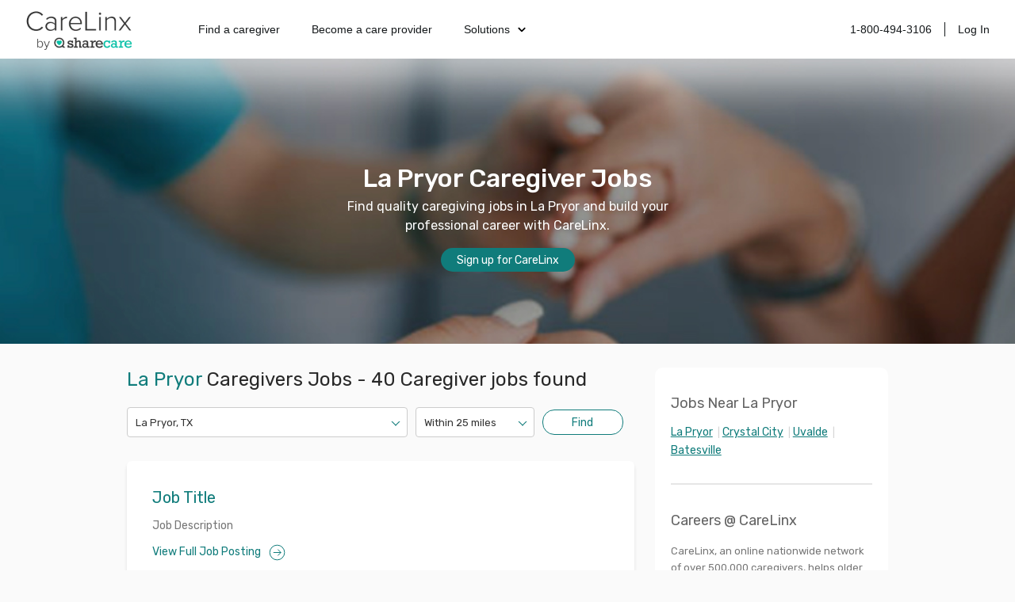

--- FILE ---
content_type: text/html; charset=utf-8
request_url: https://www.carelinx.com/caregiver-jobs/tx/la-pryor
body_size: 10201
content:
<!DOCTYPE html><html><head><meta charSet="utf-8"/><meta name="viewport" content="width=device-width"/><link rel="apple-touch-icon" sizes="57x57" href="/static/assets/favicon/apple-touch-icon-57x57.png?v=xQQOdRkpRN"/><link rel="apple-touch-icon" sizes="60x60" href="/static/assets/favicon/apple-touch-icon-60x60.png?v=xQQOdRkpRN"/><link rel="apple-touch-icon" sizes="72x72" href="/static/assets/favicon/apple-touch-icon-72x72.png?v=xQQOdRkpRN"/><link rel="apple-touch-icon" sizes="76x76" href="/static/assets/favicon/apple-touch-icon-76x76.png?v=xQQOdRkpRN"/><link rel="apple-touch-icon" sizes="114x114" href="/static/assets/favicon/apple-touch-icon-114x114.png?v=xQQOdRkpRN"/><link rel="apple-touch-icon" sizes="120x120" href="/static/assets/favicon/apple-touch-icon-120x120.png?v=xQQOdRkpRN"/><link rel="apple-touch-icon" sizes="144x144" href="/static/assets/favicon/apple-touch-icon-144x144.png?v=xQQOdRkpRN"/><link rel="apple-touch-icon" sizes="152x152" href="/static/assets/favicon/apple-touch-icon-152x152.png?v=xQQOdRkpRN"/><link rel="apple-touch-icon" sizes="180x180" href="/static/assets/favicon/apple-touch-icon-180x180.png?v=xQQOdRkpRN"/><link rel="icon" type="image/png" href="/static/assets/favicon/favicon-32x32.png?v=xQQOdRkpRN" sizes="32x32"/><link rel="icon" type="image/png" href="/static/assets/favicon/android-chrome-192x192.png?v=xQQOdRkpRN" sizes="192x192"/><link rel="icon" type="image/png" href="/static/assets/favicon/favicon-96x96.png?v=xQQOdRkpRN" sizes="96x96"/><link rel="icon" type="image/png" href="/static/assets/favicon/favicon-16x16.png?v=xQQOdRkpRN" sizes="16x16"/><link rel="manifest" href="/static/assets/favicon/manifest.json?v=xQQOdRkpRN"/><link rel="shortcut icon" href="/static/assets/favicon/favicon.ico?v=xQQOdRkpRN"/><link rel="canonical" href="https://www.carelinx.com/caregiver-jobs/tx/la-pryor"/><noscript aria-hidden="true"><img src="//bat.bing.com/action/0?ti=4004531&amp;Ver=2" alt="bing" role="presentation" height="0" width="0" style="display:none;visibility:hidden"/></noscript><noscript aria-hidden="true"> <img height="1" width="1" alt="facebook" style="display:none" src="https://www.facebook.com/tr?id=428161344004507&amp;ev=PixelInitialized"/> </noscript><noscript aria-hidden="true"> <div style="display:inline"><img height="1" width="1" style="border-style:none" alt="google" src="//googleads.g.doubleclick.net/pagead/viewthroughconversion/1020898718/?value=0&amp;guid=ON&amp;script=0"/></div> </noscript><script src="https://maps.googleapis.com/maps/api/js?key=AIzaSyDQ9RmjLy4kzTUtNCu0aU3iGvuyhet99Y4&amp;libraries=places&amp;language=en"></script><script type="text/javascript" src="https://static.carelinx.com/prod-v1-3-bundle-cg-onboarding.js"></script><link rel="stylesheet" type="text/css" href="https://static.carelinx.com/prod-v1-3-styles-cg-onboarding.css"/><script async="" src="https://static.carelinx.com/utm-param-cookies.js"></script><link rel="stylesheet" href="https://static.carelinx.com/styles.css"/><title>La Pryor Caregiver Jobs - Find Home Care Jobs $15/hr &amp; Up | CareLinx</title><meta name="Description" content="Find La Pryor Caregiver Jobs on CareLinx. Join 500,000+ caregivers who are getting better pay, flexible hours, and choice of clients. Career satisfaction!"/><meta name="ROBOTS" content="INDEX, FOLLOW"/><meta name="apple-mobile-web-app-title" content="CareLinx"/><meta name="application-name" content="CareLinx"/><meta name="msapplication-TileColor" content="#da532c"/><meta name="msapplication-TileImage" content="/static/assets/favicon/mstile-144x144.png?v=xQQOdRkpRN"/><meta name="msapplication-config" content="/static/assets/favicon/browserconfig.xml?v=xQQOdRkpRN"/><meta name="theme-color" content="#ffffff"/><meta property="og:image" content="https://www.carelinx.com/static/images/carelinx-fb-image.jpg"/><meta name="next-head-count" content="36"/><link rel="preload" href="/_next/static/css/1c3e0dddada8bfab.css" as="style"/><link rel="stylesheet" href="/_next/static/css/1c3e0dddada8bfab.css" data-n-g=""/><link rel="preload" href="/_next/static/css/33a6d08bc16d8eed.css" as="style"/><link rel="stylesheet" href="/_next/static/css/33a6d08bc16d8eed.css" data-n-p=""/><noscript data-n-css=""></noscript><script defer="" nomodule="" src="/_next/static/chunks/polyfills-42372ed130431b0a.js"></script><script src="/_next/static/chunks/webpack-5ad97c21e43f0c00.js" defer=""></script><script src="/_next/static/chunks/framework-e952fed463eb8e34.js" defer=""></script><script src="/_next/static/chunks/main-e3b97fb290cb8972.js" defer=""></script><script src="/_next/static/chunks/pages/_app-28a306fd9820206b.js" defer=""></script><script src="/_next/static/chunks/75fc9c18-09e09483269b50d9.js" defer=""></script><script src="/_next/static/chunks/678-3ea471039cd1976b.js" defer=""></script><script src="/_next/static/chunks/626-06849fffd2ed7d94.js" defer=""></script><script src="/_next/static/chunks/219-571f8db635c65354.js" defer=""></script><script src="/_next/static/chunks/pages/caregiver-jobs/%5Bstate%5D/%5Bcity%5D-3c0375679cbf4e1b.js" defer=""></script><script src="/_next/static/zIj_Y8Gjemg3ULj5M4Mvf/_buildManifest.js" defer=""></script><script src="/_next/static/zIj_Y8Gjemg3ULj5M4Mvf/_ssgManifest.js" defer=""></script><style id="__jsx-2649943947">.button.jsx-2649943947{display:-webkit-box;display:-webkit-flex;display:-ms-flexbox;display:flex;-webkit-transition:all 0.25s;transition:all 0.25s;-webkit-align-items:center;-webkit-box-align:center;-ms-flex-align:center;align-items:center;-webkit-align-items:center;-webkit-box-align:center;-ms-flex-align:center;align-items:center;white-space:nowrap;border-radius:20px;-webkit-box-pack:center;-webkit-justify-content:center;-ms-flex-pack:center;justify-content:center;}.primary.jsx-2649943947{color:#fff;border:1px solid #107c7b;background-color:#107c7b;box-shadow:0px 1px 2px 0px rgba(13,103,110,0.32), 0px 1px 3px 0px rgba(13,103,110,0.16);}.primary.jsx-2649943947:hover,.primary.jsx-2649943947:focus-visible{border:1px solid #014c51;background-color:#014c51;box-shadow:0px 4px 8px 0px rgba(13,103,110,0.08), 0px 4px 12px 0px rgba(13,103,110,0.16);}.primary.jsx-2649943947:active{border:1px solid #053749;background:#053749;box-shadow:0px 1px 2px 0px rgba(13,103,110,0.32), 0px 1px 3px 0px rgba(13,103,110,0.16);}.withIcon.jsx-2649943947{position:relative;}.withIcon.jsx-2649943947 .icon.jsx-2649943947{position:absolute;top:50%;-webkit-transform:translateY(-50%);-ms-transform:translateY(-50%);transform:translateY(-50%);display:-webkit-box;display:-webkit-flex;display:-ms-flexbox;display:flex;-webkit-box-pack:center;-webkit-justify-content:center;-ms-flex-pack:center;justify-content:center;-webkit-align-items:center;-webkit-box-align:center;-ms-flex-align:center;align-items:center;vertical-align:middle;}.withIcon.jsx-2649943947 .icon.jsx-2649943947>*.jsx-2649943947{width:100%;height:100%;}.secondary.jsx-2649943947{color:#107c7b;border:1px solid #107c7b;background:#ffffff;box-shadow:0px 1px 2px 0px rgba(13,103,110,0.32), 0px 1px 3px 0px rgba(13,103,110,0.16);}.secondary.jsx-2649943947:hover,.secondary.jsx-2649943947:focus-visible{color:#014c51;border:1px solid #014c51;background-color:#cdefe9;box-shadow:0px 4px 8px 0px rgba(13,103,110,0.08), 0px 4px 12px 0px rgba(13,103,110,0.16);}.secondary.jsx-2649943947:hover path.jsx-2649943947{stroke:#014c51;}.secondary.jsx-2649943947:active{color:#053749;border:1px solid #053749;background:#bcd7d3;box-shadow:0px 1px 2px 0px rgba(13,103,110,0.32), 0px 1px 3px 0px rgba(13,103,110,0.16);}.ghost.jsx-2649943947{color:#199288;border:0px;background-color:#fafafb;box-shadow:unset;}.ghost.jsx-2649943947:hover,.ghost.jsx-2649943947:focus-visible{background-color:#f1f2f3;box-shadow:unset;}.ghost.jsx-2649943947:active{color:#107c7b;box-shadow:unset;background-color:#e5e6e7;}.clear.jsx-2649943947{color:#199288;border:0px;background-color:transparent;box-shadow:unset;}.clear.jsx-2649943947:hover,.clear.jsx-2649943947:focus-visible{color:#107c7b;background-color:transparent;box-shadow:unset;}.clear.jsx-2649943947:active{color:#014c51;box-shadow:unset;background-color:transparent;}.danger.jsx-2649943947{background-color:#cf3459;color:#fff;border:1px solid #cf3459;}.danger.jsx-2649943947:hover,.danger.jsx-2649943947:focus-visible{background-color:#b12854;border:1px solid #b12854;}.danger.jsx-2649943947:active{background-color:#941e4f;border:1px solid #941e4f;}.disabled.jsx-2649943947,.disabled.jsx-2649943947:hover,.disabled.jsx-2649943947:focus{cursor:not-allowed;background-color:#e5e6e7;border:unset;color:#939393;box-shadow:unset;}.lg.jsx-2649943947{height:48px;font-size:18px;border-radius:24px;padding:12px 16px 12px 16px;}.lg.withIcon.jsx-2649943947{padding-top:12.5px;padding-bottom:12.5px;}.lg.withIconLeft.jsx-2649943947,.md.withIconLeft.jsx-2649943947{padding-left:48px;}.lg.withIconRight.jsx-2649943947,.md.withIconRight.jsx-2649943947{padding-right:48px;}.lg.withIconLeft.jsx-2649943947 .iconLeft.jsx-2649943947,.md.withIconLeft.jsx-2649943947 .iconLeft.jsx-2649943947,.sm.withIconLeft.jsx-2649943947 .iconLeft.jsx-2649943947{left:16px;}.lg.withIconRight.jsx-2649943947 .iconRight.jsx-2649943947,.md.withIconRight.jsx-2649943947 .iconRight.jsx-2649943947,.sm.withIconRight.jsx-2649943947 .iconRight.jsx-2649943947{right:16px;}.lg.jsx-2649943947 .icon.jsx-2649943947,.md.jsx-2649943947 .icon.jsx-2649943947{width:24px;height:24px;font-size:24px;}.md.jsx-2649943947{height:40px;font-size:16px;border-radius:20px;padding:8px 16px 8px 16px;}.md.withIcon.jsx-2649943947{padding-top:10.5px;padding-bottom:10.5px;}.sm.jsx-2649943947{height:33px;font-size:14px;border-radius:20px;padding:8px 16px 8px 16px;}.sm.withIconLeft.jsx-2649943947{padding-left:40px;}.sm.withIconRight.jsx-2649943947{padding-right:40px;}.sm.jsx-2649943947 .icon.jsx-2649943947,.xs.jsx-2649943947 .icon.jsx-2649943947{width:16px;height:16px;font-size:16px;}.xs.jsx-2649943947{height:26px;font-size:10px;border-radius:20px;padding:5px 10px 5px 10px;}.xs.withIcon.jsx-2649943947{padding-top:6.5px;padding-bottom:6.5px;}.xs.withIconLeft.jsx-2649943947{padding-left:34px;}.xs.withIconRight.jsx-2649943947{padding-right:34px;}.xs.withIconLeft.jsx-2649943947 .iconLeft.jsx-2649943947{left:10px;}.xs.withIconRight.jsx-2649943947 .iconRight.jsx-2649943947{right:10px;}.full.jsx-2649943947{width:100%;}</style></head><body><div id="__next"><div class="css_pageWrapper__JKJPf" itemscope="" itemType="http://schema.org/SearchResultsPage"><meta itemProp="mainEntity" content="http://schema.org/JobPosting"/><div class="Header_headerContainer__tHTJm"><div class="Header_mobileMenuContainer__OmyA8 "><a class="Header_mobileDropdownLink__2Q1WM" href="https://www.carelinx.com/find-a-caregiver"><div>Find a caregiver</div></a><a class="Header_mobileDropdownLink__2Q1WM" href="https://www.carelinx.com/partner-with-us"><div>Become a care professional</div></a><a class="Header_mobileDropdownLinkDropdown__GnssZ"><div>Solutions</div><div class="Header_dropdownChevron__o4EDs"><svg xmlns="http://www.w3.org/2000/svg" viewBox="0 0 24 24"><g data-name="Layer 2"><g data-name="chevron-down"><rect width="24" height="24" opacity="0"></rect><path d="M12 15.5a1 1 0 0 1-.71-.29l-4-4a1 1 0 1 1 1.42-1.42L12 13.1l3.3-3.18a1 1 0 1 1 1.38 1.44l-4 3.86a1 1 0 0 1-.68.28z"></path></g></g></svg></div></a></div><div class="Header_headerNavigation__yD9MC"><a href="https://www.carelinx.com"><img src="https://cdn.prod.website-files.com/5df96de002010366cc55ebe8/65eeffa96b0dcf9469f3a681_CareLinx%20by%20Sharecare%201%20(1).webp" loading="lazy" class="Header_logo____uDV"/></a><div class="Header_headerContentContainer__jdUOv"><div class="Header_headerContentBlock__e2U9q Header_headerLeftLinks__tBV24"><a class="Header_headerLink__okjva" href="https://www.carelinx.com/find-a-caregiver">Find a caregiver</a><a class="Header_headerLink__okjva" href="https://www.carelinx.com/partner-with-us">Become a care provider</a><div class="Header_headerDropdown__5Xg_t"><a class="Header_headerLink__okjva">Solutions<div class="Header_dropdownChevron__o4EDs"><svg xmlns="http://www.w3.org/2000/svg" viewBox="0 0 24 24"><g data-name="Layer 2"><g data-name="chevron-down"><rect width="24" height="24" opacity="0"></rect><path d="M12 15.5a1 1 0 0 1-.71-.29l-4-4a1 1 0 1 1 1.42-1.42L12 13.1l3.3-3.18a1 1 0 1 1 1.38 1.44l-4 3.86a1 1 0 0 1-.68.28z"></path></g></g></svg></div></a></div></div><div class="Header_headerContentBlock__e2U9q"><a class="Header_headerLink__okjva" href="tel:18004943106">1-800-494-3106</a><div class="Header_separator__dLpI4"></div><a class="Header_headerLink__okjva" href="/accounts/login">Log In</a></div></div><div><div class="Header_hamburgerIcon__GSMKK"><div class="Header_hamburgerIconLine__6hh0I"></div><div class="Header_hamburgerIconLineWithMargin__jSK_q"></div><div class="Header_hamburgerIconLine__6hh0I"></div></div></div></div></div><div class="Header_headerWrapper__mp2v2 " style="background-image:url(https://www.carelinx.com/assets/images/seo/hero-caregiver-location-min.jpg);height:360px"><h1 style="width:520px;max-width:86vw" itemProp="headline">La Pryor Caregiver Jobs</h1><p itemProp="alternativeHeadline">Find quality caregiving jobs in La Pryor and build your professional career with CareLinx.</p><div style="margin-bottom:25px" class="PrimaryButton_primaryButton__MhxTN">Sign up for CareLinx</div></div><div class="css_contentWrapper__gg4nX"><div class="css_cardsWrapper__T8JUz" itemProp="mainContentOfPage" itemscope="" itemType="http://schema.org/WebPageElement"><h2><span style="color:#107C7B">La Pryor</span> Caregivers Jobs - <!-- -->40<!-- --> Caregiver jobs found</h2><div class="css_searchControlsWrapper__Dh_R3"><style data-emotion="css b62m3t-container">.css-b62m3t-container{position:relative;box-sizing:border-box;}</style><div class="css-b62m3t-container"><style data-emotion="css 7pg0cj-a11yText">.css-7pg0cj-a11yText{z-index:9999;border:0;clip:rect(1px, 1px, 1px, 1px);height:1px;width:1px;position:absolute;overflow:hidden;padding:0;white-space:nowrap;}</style><span id="react-select-city-search-select-live-region" class="css-7pg0cj-a11yText"></span><span aria-live="polite" aria-atomic="false" aria-relevant="additions text" role="log" class="css-7pg0cj-a11yText"></span><style data-emotion="css 13cymwt-control">.css-13cymwt-control{-webkit-align-items:center;-webkit-box-align:center;-ms-flex-align:center;align-items:center;cursor:default;display:-webkit-box;display:-webkit-flex;display:-ms-flexbox;display:flex;-webkit-box-flex-wrap:wrap;-webkit-flex-wrap:wrap;-ms-flex-wrap:wrap;flex-wrap:wrap;-webkit-box-pack:justify;-webkit-justify-content:space-between;justify-content:space-between;min-height:38px;outline:0!important;position:relative;-webkit-transition:all 100ms;transition:all 100ms;background-color:hsl(0, 0%, 100%);border-color:hsl(0, 0%, 80%);border-radius:4px;border-style:solid;border-width:1px;box-sizing:border-box;}.css-13cymwt-control:hover{border-color:hsl(0, 0%, 70%);}</style><div class="css-13cymwt-control"><style data-emotion="css hlgwow">.css-hlgwow{-webkit-align-items:center;-webkit-box-align:center;-ms-flex-align:center;align-items:center;display:grid;-webkit-flex:1;-ms-flex:1;flex:1;-webkit-box-flex-wrap:wrap;-webkit-flex-wrap:wrap;-ms-flex-wrap:wrap;flex-wrap:wrap;-webkit-overflow-scrolling:touch;position:relative;overflow:hidden;padding:2px 8px;box-sizing:border-box;}</style><div class="css-hlgwow"><style data-emotion="css 1dimb5e-singleValue">.css-1dimb5e-singleValue{grid-area:1/1/2/3;max-width:100%;overflow:hidden;text-overflow:ellipsis;white-space:nowrap;color:hsl(0, 0%, 20%);margin-left:2px;margin-right:2px;box-sizing:border-box;}</style><div class="css-1dimb5e-singleValue">La Pryor, TX</div><style data-emotion="css 19bb58m">.css-19bb58m{visibility:visible;-webkit-flex:1 1 auto;-ms-flex:1 1 auto;flex:1 1 auto;display:inline-grid;grid-area:1/1/2/3;grid-template-columns:0 min-content;margin:2px;padding-bottom:2px;padding-top:2px;color:hsl(0, 0%, 20%);box-sizing:border-box;}.css-19bb58m:after{content:attr(data-value) " ";visibility:hidden;white-space:pre;grid-area:1/2;font:inherit;min-width:2px;border:0;margin:0;outline:0;padding:0;}</style><div class="css-19bb58m" data-value=""><input class="" style="label:input;color:inherit;background:0;opacity:1;width:100%;grid-area:1 / 2;font:inherit;min-width:2px;border:0;margin:0;outline:0;padding:0" autoCapitalize="none" autoComplete="off" autoCorrect="off" id="react-select-city-search-select-input" spellcheck="false" tabindex="0" type="text" aria-autocomplete="list" aria-expanded="false" aria-haspopup="true" role="combobox" aria-activedescendant="" value=""/></div></div><style data-emotion="css 1wy0on6">.css-1wy0on6{-webkit-align-items:center;-webkit-box-align:center;-ms-flex-align:center;align-items:center;-webkit-align-self:stretch;-ms-flex-item-align:stretch;align-self:stretch;display:-webkit-box;display:-webkit-flex;display:-ms-flexbox;display:flex;-webkit-flex-shrink:0;-ms-flex-negative:0;flex-shrink:0;box-sizing:border-box;}</style><div class="css-1wy0on6"><style data-emotion="css 1u9des2-indicatorSeparator">.css-1u9des2-indicatorSeparator{-webkit-align-self:stretch;-ms-flex-item-align:stretch;align-self:stretch;width:1px;background-color:hsl(0, 0%, 80%);margin-bottom:8px;margin-top:8px;box-sizing:border-box;}</style><span class="css-1u9des2-indicatorSeparator"></span><style data-emotion="css 1nz45ai-indicatorContainer">.css-1nz45ai-indicatorContainer{display:inline-block;-webkit-transition:color 150ms;transition:color 150ms;color:transparent;padding:3px;box-sizing:border-box;border-color:#107C7B #107C7B transparent transparent;border-style:solid;border-width:1px;height:0;width:0;position:relative;margin-right:10px;margin-top:-2px;-webkit-transform:rotate(135deg);-moz-transform:rotate(135deg);-ms-transform:rotate(135deg);transform:rotate(135deg);}.css-1nz45ai-indicatorContainer:hover{color:hsl(0, 0%, 60%);}</style><div class="css-1nz45ai-indicatorContainer" aria-hidden="true"><style data-emotion="css 8mmkcg">.css-8mmkcg{display:inline-block;fill:currentColor;line-height:1;stroke:currentColor;stroke-width:0;}</style><svg height="20" width="20" viewBox="0 0 20 20" aria-hidden="true" focusable="false" class="css-8mmkcg"><path d="M4.516 7.548c0.436-0.446 1.043-0.481 1.576 0l3.908 3.747 3.908-3.747c0.533-0.481 1.141-0.446 1.574 0 0.436 0.445 0.408 1.197 0 1.615-0.406 0.418-4.695 4.502-4.695 4.502-0.217 0.223-0.502 0.335-0.787 0.335s-0.57-0.112-0.789-0.335c0 0-4.287-4.084-4.695-4.502s-0.436-1.17 0-1.615z"></path></svg></div></div></div></div><style data-emotion="css b62m3t-container">.css-b62m3t-container{position:relative;box-sizing:border-box;}</style><div class="css-b62m3t-container"><style data-emotion="css 7pg0cj-a11yText">.css-7pg0cj-a11yText{z-index:9999;border:0;clip:rect(1px, 1px, 1px, 1px);height:1px;width:1px;position:absolute;overflow:hidden;padding:0;white-space:nowrap;}</style><span id="react-select-distance-search-select-live-region" class="css-7pg0cj-a11yText"></span><span aria-live="polite" aria-atomic="false" aria-relevant="additions text" role="log" class="css-7pg0cj-a11yText"></span><style data-emotion="css 13cymwt-control">.css-13cymwt-control{-webkit-align-items:center;-webkit-box-align:center;-ms-flex-align:center;align-items:center;cursor:default;display:-webkit-box;display:-webkit-flex;display:-ms-flexbox;display:flex;-webkit-box-flex-wrap:wrap;-webkit-flex-wrap:wrap;-ms-flex-wrap:wrap;flex-wrap:wrap;-webkit-box-pack:justify;-webkit-justify-content:space-between;justify-content:space-between;min-height:38px;outline:0!important;position:relative;-webkit-transition:all 100ms;transition:all 100ms;background-color:hsl(0, 0%, 100%);border-color:hsl(0, 0%, 80%);border-radius:4px;border-style:solid;border-width:1px;box-sizing:border-box;}.css-13cymwt-control:hover{border-color:hsl(0, 0%, 70%);}</style><div class="css-13cymwt-control"><style data-emotion="css hlgwow">.css-hlgwow{-webkit-align-items:center;-webkit-box-align:center;-ms-flex-align:center;align-items:center;display:grid;-webkit-flex:1;-ms-flex:1;flex:1;-webkit-box-flex-wrap:wrap;-webkit-flex-wrap:wrap;-ms-flex-wrap:wrap;flex-wrap:wrap;-webkit-overflow-scrolling:touch;position:relative;overflow:hidden;padding:2px 8px;box-sizing:border-box;}</style><div class="css-hlgwow"><style data-emotion="css 1dimb5e-singleValue">.css-1dimb5e-singleValue{grid-area:1/1/2/3;max-width:100%;overflow:hidden;text-overflow:ellipsis;white-space:nowrap;color:hsl(0, 0%, 20%);margin-left:2px;margin-right:2px;box-sizing:border-box;}</style><div class="css-1dimb5e-singleValue">Within 25 miles</div><style data-emotion="css 19bb58m">.css-19bb58m{visibility:visible;-webkit-flex:1 1 auto;-ms-flex:1 1 auto;flex:1 1 auto;display:inline-grid;grid-area:1/1/2/3;grid-template-columns:0 min-content;margin:2px;padding-bottom:2px;padding-top:2px;color:hsl(0, 0%, 20%);box-sizing:border-box;}.css-19bb58m:after{content:attr(data-value) " ";visibility:hidden;white-space:pre;grid-area:1/2;font:inherit;min-width:2px;border:0;margin:0;outline:0;padding:0;}</style><div class="css-19bb58m" data-value=""><input class="" style="label:input;color:inherit;background:0;opacity:1;width:100%;grid-area:1 / 2;font:inherit;min-width:2px;border:0;margin:0;outline:0;padding:0" autoCapitalize="none" autoComplete="off" autoCorrect="off" id="react-select-distance-search-select-input" spellcheck="false" tabindex="0" type="text" aria-autocomplete="list" aria-expanded="false" aria-haspopup="true" role="combobox" aria-activedescendant="" value=""/></div></div><style data-emotion="css 1wy0on6">.css-1wy0on6{-webkit-align-items:center;-webkit-box-align:center;-ms-flex-align:center;align-items:center;-webkit-align-self:stretch;-ms-flex-item-align:stretch;align-self:stretch;display:-webkit-box;display:-webkit-flex;display:-ms-flexbox;display:flex;-webkit-flex-shrink:0;-ms-flex-negative:0;flex-shrink:0;box-sizing:border-box;}</style><div class="css-1wy0on6"><style data-emotion="css 1u9des2-indicatorSeparator">.css-1u9des2-indicatorSeparator{-webkit-align-self:stretch;-ms-flex-item-align:stretch;align-self:stretch;width:1px;background-color:hsl(0, 0%, 80%);margin-bottom:8px;margin-top:8px;box-sizing:border-box;}</style><span class="css-1u9des2-indicatorSeparator"></span><style data-emotion="css 1nz45ai-indicatorContainer">.css-1nz45ai-indicatorContainer{display:inline-block;-webkit-transition:color 150ms;transition:color 150ms;color:transparent;padding:3px;box-sizing:border-box;border-color:#107C7B #107C7B transparent transparent;border-style:solid;border-width:1px;height:0;width:0;position:relative;margin-right:10px;margin-top:-2px;-webkit-transform:rotate(135deg);-moz-transform:rotate(135deg);-ms-transform:rotate(135deg);transform:rotate(135deg);}.css-1nz45ai-indicatorContainer:hover{color:hsl(0, 0%, 60%);}</style><div class="css-1nz45ai-indicatorContainer" aria-hidden="true"><style data-emotion="css 8mmkcg">.css-8mmkcg{display:inline-block;fill:currentColor;line-height:1;stroke:currentColor;stroke-width:0;}</style><svg height="20" width="20" viewBox="0 0 20 20" aria-hidden="true" focusable="false" class="css-8mmkcg"><path d="M4.516 7.548c0.436-0.446 1.043-0.481 1.576 0l3.908 3.747 3.908-3.747c0.533-0.481 1.141-0.446 1.574 0 0.436 0.445 0.408 1.197 0 1.615-0.406 0.418-4.695 4.502-4.695 4.502-0.217 0.223-0.502 0.335-0.787 0.335s-0.57-0.112-0.789-0.335c0 0-4.287-4.084-4.695-4.502s-0.436-1.17 0-1.615z"></path></svg></div></div></div></div><div style="margin-top:3px;border:1px solid #107C7B;color:#107C7B;background:white;max-width:100px;padding:0;flex:0.6" class="PrimaryButton_primaryButton__MhxTN">Find</div></div><div class="shadow JobCard_cardWrapper__mgydJ" itemscope="" itemType="http://schema.org/JobPosting"><meta itemProp="url" content="https://www.carelinx.com/caregiver-jobs/tx/la-pryor/580437"/><meta itemProp="datePosted" content="2025-11-10"/><meta itemProp="validThrough" content="2/15/2026"/><div itemProp="hiringOrganization" itemscope="" itemType="http://schema.org/Organization" style="width:0;height:0"><meta itemProp="name" content="CareLinx"/><div itemProp="address" itemscope="" itemType="http://schema.org/PostalAddress"><meta itemProp="addressLocality" content="Burlingame"/><span itemProp="addressRegion" content="CA"></span><meta itemProp="postalCode" content="94010"/><meta itemProp="streetAddress" content="1350 Old Bayshore Hwy., Suite 850"/></div></div><div><h3 itemProp="title">Job Title</h3></div><meta itemProp="employmentType" content="Part Time"/><div class="JobCard_cardDescription___cKr2" itemProp="description">Job Description</div><div class="JobCard_viewCardDetails__9_b7c"><a href="https://www.carelinx.com/caregiver-jobs/tx/la-pryor/580437"> <!-- -->View Full Job Posting<svg xmlns="http://www.w3.org/2000/svg" width="21" height="21" viewBox="0 0 21 21"><g fill="none" fill-rule="evenodd"><g stroke="#107C7B" transform="translate(1.053 1.053)"><circle cx="9.47" cy="9.475" r="9.315"></circle><path d="M10.247 5.566l3.909 3.91-3.91 3.908M4.697 9.475h9.459"></path></g><path d="M0 0h20v20H0z"></path></g></svg></a></div><div class="JobCard_cardFooter___8KA6"><div itemProp="workHours"><img width="18" height="18" src="https://www.carelinx.com/assets/icons/thin-0026-time-watch-clock.svg" alt="work hours"/>20<!-- --> hours/week</div><div itemProp="jobLocation" itemscope="" itemType="http://schema.org/Place"><img width="18" height="18" src="https://www.carelinx.com/assets/icons/marker.svg" alt="location"/><span itemProp="address" itemscope="" itemType="http://schema.org/PostalAddress"><span itemProp="addressLocality">Crystal City</span>, <span itemProp="addressRegion">TX</span><meta itemProp="postalCode" content="78839"/></span></div><div><img width="18" height="18" alt="start date" src="https://www.carelinx.com/assets/icons/thin-0023-calendar-month-day-planner-events.svg"/><span itemProp="jobStartDate">11/17/2025</span></div></div></div><div class="shadow JobCard_cardWrapper__mgydJ" itemscope="" itemType="http://schema.org/JobPosting"><meta itemProp="url" content="https://www.carelinx.com/caregiver-jobs/tx/la-pryor/550886"/><meta itemProp="datePosted" content="2025-06-04"/><meta itemProp="validThrough" content="9/2/2025"/><div itemProp="hiringOrganization" itemscope="" itemType="http://schema.org/Organization" style="width:0;height:0"><meta itemProp="name" content="CareLinx"/><div itemProp="address" itemscope="" itemType="http://schema.org/PostalAddress"><meta itemProp="addressLocality" content="Burlingame"/><span itemProp="addressRegion" content="CA"></span><meta itemProp="postalCode" content="94010"/><meta itemProp="streetAddress" content="1350 Old Bayshore Hwy., Suite 850"/></div></div><div><h3 itemProp="title">Job Title</h3></div><meta itemProp="employmentType" content="Part Time"/><div class="JobCard_cardDescription___cKr2" itemProp="description">Job Description</div><div class="JobCard_viewCardDetails__9_b7c"><a href="https://www.carelinx.com/caregiver-jobs/tx/la-pryor/550886"> <!-- -->View Full Job Posting<svg xmlns="http://www.w3.org/2000/svg" width="21" height="21" viewBox="0 0 21 21"><g fill="none" fill-rule="evenodd"><g stroke="#107C7B" transform="translate(1.053 1.053)"><circle cx="9.47" cy="9.475" r="9.315"></circle><path d="M10.247 5.566l3.909 3.91-3.91 3.908M4.697 9.475h9.459"></path></g><path d="M0 0h20v20H0z"></path></g></svg></a></div><div class="JobCard_cardFooter___8KA6"><div itemProp="workHours"><img width="18" height="18" src="https://www.carelinx.com/assets/icons/thin-0026-time-watch-clock.svg" alt="work hours"/>2<!-- --> hours/week</div><div itemProp="jobLocation" itemscope="" itemType="http://schema.org/Place"><img width="18" height="18" src="https://www.carelinx.com/assets/icons/marker.svg" alt="location"/><span itemProp="address" itemscope="" itemType="http://schema.org/PostalAddress"><span itemProp="addressLocality">Crystal City</span>, <span itemProp="addressRegion">TX</span><meta itemProp="postalCode" content="78839"/></span></div><div><img width="18" height="18" alt="start date" src="https://www.carelinx.com/assets/icons/thin-0023-calendar-month-day-planner-events.svg"/><span itemProp="jobStartDate">6/4/2025</span></div></div></div><div class="shadow StartCard_cardWrapper__NKPlC" style="display:flex;flex-direction:column;justify-content:center;align-items:center"><h3 style="color:rgb(102, 102, 102)">When would you like to start?</h3><p class="StartCard_copyWrapper__nL0vF">CareLinx can help you find jobs based on your schedule and job needs.</p><div class="StartCard_ctaWrapper__1_HUa"><div><button type="submit" data-testid="carelinx-button" class="jsx-2649943947 button md default secondary   ">Immediately</button></div><div><button type="submit" data-testid="carelinx-button" class="jsx-2649943947 button md default secondary   ">About a week</button></div><div><button type="submit" data-testid="carelinx-button" class="jsx-2649943947 button md default secondary   ">In a few months</button></div></div></div><div class="shadow JobCard_cardWrapper__mgydJ" itemscope="" itemType="http://schema.org/JobPosting"><meta itemProp="url" content="https://www.carelinx.com/caregiver-jobs/tx/la-pryor/550885"/><meta itemProp="datePosted" content="2025-06-04"/><meta itemProp="validThrough" content="9/2/2025"/><div itemProp="hiringOrganization" itemscope="" itemType="http://schema.org/Organization" style="width:0;height:0"><meta itemProp="name" content="CareLinx"/><div itemProp="address" itemscope="" itemType="http://schema.org/PostalAddress"><meta itemProp="addressLocality" content="Burlingame"/><span itemProp="addressRegion" content="CA"></span><meta itemProp="postalCode" content="94010"/><meta itemProp="streetAddress" content="1350 Old Bayshore Hwy., Suite 850"/></div></div><div><h3 itemProp="title">I&#x27;m Looking For Care in Crystal City, TX For 1</h3></div><meta itemProp="employmentType" content="Part Time"/><div class="JobCard_cardDescription___cKr2" itemProp="description">In search of a nurturing caregiver to take care of Mother, located near Crystal City, TX. support is needed None day per week in the morning, afternoon, and evening. Caregiver should be able to start June 04, 2025 and is expected to work 5 hours per week. Caregiver&#x27;s duties will include bathing, grooming, meal prep, groceries &amp; shopping, transportation, and companionship.  All applicants will be considered. Apply now and be one of the first to be considered for this great opportunity!</div><div class="JobCard_viewCardDetails__9_b7c"><a href="https://www.carelinx.com/caregiver-jobs/tx/la-pryor/550885"> <!-- -->View Full Job Posting<svg xmlns="http://www.w3.org/2000/svg" width="21" height="21" viewBox="0 0 21 21"><g fill="none" fill-rule="evenodd"><g stroke="#107C7B" transform="translate(1.053 1.053)"><circle cx="9.47" cy="9.475" r="9.315"></circle><path d="M10.247 5.566l3.909 3.91-3.91 3.908M4.697 9.475h9.459"></path></g><path d="M0 0h20v20H0z"></path></g></svg></a></div><div class="JobCard_cardFooter___8KA6"><div itemProp="workHours"><img width="18" height="18" src="https://www.carelinx.com/assets/icons/thin-0026-time-watch-clock.svg" alt="work hours"/>5<!-- --> hours/week</div><div itemProp="jobLocation" itemscope="" itemType="http://schema.org/Place"><img width="18" height="18" src="https://www.carelinx.com/assets/icons/marker.svg" alt="location"/><span itemProp="address" itemscope="" itemType="http://schema.org/PostalAddress"><span itemProp="addressLocality">Crystal City</span>, <span itemProp="addressRegion">TX</span><meta itemProp="postalCode" content="78839"/></span></div><div><img width="18" height="18" alt="start date" src="https://www.carelinx.com/assets/icons/thin-0023-calendar-month-day-planner-events.svg"/><span itemProp="jobStartDate">6/4/2025</span></div></div></div><div class="shadow JobCard_cardWrapper__mgydJ" itemscope="" itemType="http://schema.org/JobPosting"><meta itemProp="url" content="https://www.carelinx.com/caregiver-jobs/tx/la-pryor/545998"/><meta itemProp="datePosted" content="2025-05-08"/><meta itemProp="validThrough" content="8/11/2025"/><div itemProp="hiringOrganization" itemscope="" itemType="http://schema.org/Organization" style="width:0;height:0"><meta itemProp="name" content="CareLinx"/><div itemProp="address" itemscope="" itemType="http://schema.org/PostalAddress"><meta itemProp="addressLocality" content="Burlingame"/><span itemProp="addressRegion" content="CA"></span><meta itemProp="postalCode" content="94010"/><meta itemProp="streetAddress" content="1350 Old Bayshore Hwy., Suite 850"/></div></div><div><h3 itemProp="title">Private Caregiver Needed in Crystal City, TX</h3></div><meta itemProp="employmentType" content="Part Time"/><div class="JobCard_cardDescription___cKr2" itemProp="description">Looking to hire a dedicated caregiver to take care of Mother, located near Crystal City, TX. I am in need of support None day per week in the morning, afternoon, and evening. 5 hours per week of None is needed to start May 13, 2025. The activities of daily living performed by the caregiver will include bathing, grooming, toileting, meal prep, transferring &amp; mobility, and companionship.  All applicants will be considered. Apply now and be one of the first to be considered for this great opportunity!</div><div class="JobCard_viewCardDetails__9_b7c"><a href="https://www.carelinx.com/caregiver-jobs/tx/la-pryor/545998"> <!-- -->View Full Job Posting<svg xmlns="http://www.w3.org/2000/svg" width="21" height="21" viewBox="0 0 21 21"><g fill="none" fill-rule="evenodd"><g stroke="#107C7B" transform="translate(1.053 1.053)"><circle cx="9.47" cy="9.475" r="9.315"></circle><path d="M10.247 5.566l3.909 3.91-3.91 3.908M4.697 9.475h9.459"></path></g><path d="M0 0h20v20H0z"></path></g></svg></a></div><div class="JobCard_cardFooter___8KA6"><div itemProp="workHours"><img width="18" height="18" src="https://www.carelinx.com/assets/icons/thin-0026-time-watch-clock.svg" alt="work hours"/>5<!-- --> hours/week</div><div itemProp="jobLocation" itemscope="" itemType="http://schema.org/Place"><img width="18" height="18" src="https://www.carelinx.com/assets/icons/marker.svg" alt="location"/><span itemProp="address" itemscope="" itemType="http://schema.org/PostalAddress"><span itemProp="addressLocality">Crystal City</span>, <span itemProp="addressRegion">TX</span><meta itemProp="postalCode" content="78839"/></span></div><div><img width="18" height="18" alt="start date" src="https://www.carelinx.com/assets/icons/thin-0023-calendar-month-day-planner-events.svg"/><span itemProp="jobStartDate">5/13/2025</span></div></div></div><div class="shadow JobCard_cardWrapper__mgydJ" itemscope="" itemType="http://schema.org/JobPosting"><meta itemProp="url" content="https://www.carelinx.com/caregiver-jobs/tx/la-pryor/531055"/><meta itemProp="datePosted" content="2025-01-31"/><meta itemProp="validThrough" content="5/1/2025"/><div itemProp="hiringOrganization" itemscope="" itemType="http://schema.org/Organization" style="width:0;height:0"><meta itemProp="name" content="CareLinx"/><div itemProp="address" itemscope="" itemType="http://schema.org/PostalAddress"><meta itemProp="addressLocality" content="Burlingame"/><span itemProp="addressRegion" content="CA"></span><meta itemProp="postalCode" content="94010"/><meta itemProp="streetAddress" content="1350 Old Bayshore Hwy., Suite 850"/></div></div><div><h3 itemProp="title">Care Needed in Crystal City, TX For 1</h3></div><meta itemProp="employmentType" content="Part Time"/><div class="JobCard_cardDescription___cKr2" itemProp="description">Looking for a enthusiastic caregiver near Crystal City, TX to take care of Mother. help is needed None day per week in the morning, afternoon, and evening. 5 hours per week of None is needed to start January 31, 2025. Duties and responsibilities of the caregiver will include groceries &amp; shopping, transportation, and walking &amp; exercise.  Dedicated and serious applicants only. Apply now and be one of the first to be considered for this great opportunity!</div><div class="JobCard_viewCardDetails__9_b7c"><a href="https://www.carelinx.com/caregiver-jobs/tx/la-pryor/531055"> <!-- -->View Full Job Posting<svg xmlns="http://www.w3.org/2000/svg" width="21" height="21" viewBox="0 0 21 21"><g fill="none" fill-rule="evenodd"><g stroke="#107C7B" transform="translate(1.053 1.053)"><circle cx="9.47" cy="9.475" r="9.315"></circle><path d="M10.247 5.566l3.909 3.91-3.91 3.908M4.697 9.475h9.459"></path></g><path d="M0 0h20v20H0z"></path></g></svg></a></div><div class="JobCard_cardFooter___8KA6"><div itemProp="workHours"><img width="18" height="18" src="https://www.carelinx.com/assets/icons/thin-0026-time-watch-clock.svg" alt="work hours"/>5<!-- --> hours/week</div><div itemProp="jobLocation" itemscope="" itemType="http://schema.org/Place"><img width="18" height="18" src="https://www.carelinx.com/assets/icons/marker.svg" alt="location"/><span itemProp="address" itemscope="" itemType="http://schema.org/PostalAddress"><span itemProp="addressLocality">Crystal City</span>, <span itemProp="addressRegion">TX</span><meta itemProp="postalCode" content="78839"/></span></div><div><img width="18" height="18" alt="start date" src="https://www.carelinx.com/assets/icons/thin-0023-calendar-month-day-planner-events.svg"/><span itemProp="jobStartDate">1/31/2025</span></div></div></div><div class="shadow JobCard_cardWrapper__mgydJ" itemscope="" itemType="http://schema.org/JobPosting"><meta itemProp="url" content="https://www.carelinx.com/caregiver-jobs/tx/la-pryor/510567"/><meta itemProp="datePosted" content="2024-08-23"/><meta itemProp="validThrough" content="11/22/2024"/><div itemProp="hiringOrganization" itemscope="" itemType="http://schema.org/Organization" style="width:0;height:0"><meta itemProp="name" content="CareLinx"/><div itemProp="address" itemscope="" itemType="http://schema.org/PostalAddress"><meta itemProp="addressLocality" content="Burlingame"/><span itemProp="addressRegion" content="CA"></span><meta itemProp="postalCode" content="94010"/><meta itemProp="streetAddress" content="1350 Old Bayshore Hwy., Suite 850"/></div></div><div><h3 itemProp="title">Reliable Caregiver needed for the Batesville, TX area</h3></div><meta itemProp="employmentType" content="Part Time"/><div class="JobCard_cardDescription___cKr2" itemProp="description">CareLinx and UnitedHealthcare (UHC) are partnering to provide thousands of UHC members with in-home care benefits and are looking for a caregiver near  Batesville, Tx.  Care is needed one a week (member is flexible on days and times) and caregiver should be able to start on ASAP.  This job is approximately 2 hours per week. You will play a pivotal role in relaying information back to UHC through the use of digital care plans. The primary duties of this caregiver will include:  light housekeeping.  All applicants will be considered. Please note, qualifying for this job will allow you to work with other members under this elite program. Apply now and be one of the first to be considered for this great opportunity!</div><div class="JobCard_viewCardDetails__9_b7c"><a href="https://www.carelinx.com/caregiver-jobs/tx/la-pryor/510567"> <!-- -->View Full Job Posting<svg xmlns="http://www.w3.org/2000/svg" width="21" height="21" viewBox="0 0 21 21"><g fill="none" fill-rule="evenodd"><g stroke="#107C7B" transform="translate(1.053 1.053)"><circle cx="9.47" cy="9.475" r="9.315"></circle><path d="M10.247 5.566l3.909 3.91-3.91 3.908M4.697 9.475h9.459"></path></g><path d="M0 0h20v20H0z"></path></g></svg></a></div><div class="JobCard_cardFooter___8KA6"><div itemProp="workHours"><img width="18" height="18" src="https://www.carelinx.com/assets/icons/thin-0026-time-watch-clock.svg" alt="work hours"/>2<!-- --> hours/week</div><div itemProp="jobLocation" itemscope="" itemType="http://schema.org/Place"><img width="18" height="18" src="https://www.carelinx.com/assets/icons/marker.svg" alt="location"/><span itemProp="address" itemscope="" itemType="http://schema.org/PostalAddress"><span itemProp="addressLocality">Boulder</span>, <span itemProp="addressRegion">CO</span><meta itemProp="postalCode" content="80301"/></span></div><div><img width="18" height="18" alt="start date" src="https://www.carelinx.com/assets/icons/thin-0023-calendar-month-day-planner-events.svg"/><span itemProp="jobStartDate">8/24/2024</span></div></div></div><div class="Paginator_paginationContainer__MbUvJ"><div style="border:1px solid rgb(148, 148, 148);padding-left:12px;width:80px;color:rgb(148, 148, 148);background:transparent" class="PrimaryButton_primaryButton__MhxTN">Previous</div><div style="flex:1"></div><div class="Paginator_paginationValue__FbWUl" style="color:#6a6a6a">1</div><div class="Paginator_paginationValue__FbWUl" style="color:#107C7B">2</div><div class="Paginator_paginationValue__FbWUl" style="color:#107C7B">3</div><div class="Paginator_paginationValue__FbWUl" style="color:#107C7B">4</div><div class="Paginator_paginationValue__FbWUl" style="color:#107C7B">5</div><div class="Paginator_paginationValue__FbWUl">...</div><div class="Paginator_paginationValue__FbWUl">7</div><div style="flex:1"></div><div style="width:80px" class="PrimaryButton_primaryButton__MhxTN">Next</div></div></div><div class="css_rightColWrapper__mebOI"><h4>Jobs Near <!-- -->La Pryor</h4><div class="css_rightColSection__2QDit"><div><a href="/caregiver-jobs/tx/la-pryor">La Pryor</a> <!-- --> | </div><div><a href="/caregiver-jobs/tx/crystal-city">Crystal City</a> <!-- --> | </div><div><a href="/caregiver-jobs/tx/uvalde">Uvalde</a> <!-- --> | </div><div><a href="/caregiver-jobs/tx/batesville">Batesville</a> </div></div><h4>Careers @ CareLinx</h4><p style="margin-bottom:10px">CareLinx, an online nationwide network of over 500,000 caregivers, helps older adults and families find professional caregiver like you! Working with CareLinx is different from a traditional home care agency. Our Los Angeles caregivers love CareLinx for these advantages:</p><ul><li><strong>Use CareLinx for free.</strong> Caregivers are never charged for seeking private home care jobs on CareLinx. Customers pay for our service. You don’t.</li><li><strong>Get higher wages.</strong> Set your own rates and earn up to 25% higher than via a traditional agency.</li><li><strong>Choose your schedule and location.</strong> Work in the locations you want, when you want.</li><li><strong>Choose your own clients.</strong> Be your own boss. Work with clients you like.</li><li><strong>Develop your skills.</strong> Learn new caregiving skills from world-class experts via CareAcademy.</li><li><strong>Get insurance protection.</strong> With CareLinx, you&#x27;re insured &amp; bonded for $5 million in professional liability insurance.</li><li><strong>Receive benefits.</strong> Get social security, Medicare, state disability and unemployment benefits.</li><li><strong>Access to affordable health, dental &amp; vision insurance.</strong> We teamed up with Stride Health to help you find affordable insurance from over 200 health plans.</li><li><strong>Get exclusive discounts from over 10,000 brands.</strong> Save on everything from cellphone and wellness offers, to tickets and vacation purchases.</li></ul><div class="css_rightColSection__2QDit"><div style="display:flex;flex-direction:row;justify-content:space-evenly;align-items:center"><div class="PrimaryButton_primaryButton__MhxTN">Sign up</div><a href="https://www.carelinx.com/become-a-caregiver">Learn More</a></div></div><div><h4>What Caregivers Are Saying</h4><img alt="caregiver avatar" style="margin:auto;display:block;margin-top:20px;margin-bottom:15px" src="https://www.carelinx.com/assets/images/seo/caregivers-saying-2.jpg" width="70" height="70"/><q>What I like most about CareLinx is the fact they take time to give personal attention to the needs of their families and caregivers to help insure the patients get the quality care they deserve.</q><i>— Robert D., CareLinx Caregiver</i><img alt="caregiver avatar" style="margin:auto;display:block;margin-top:30px;margin-bottom:15px" src="https://www.carelinx.com/assets/images/seo/caregivers-saying-1.jpg" width="70" height="70"/><q>I&#x27;ve been hired by a lot of agencies in the past but I find CareLinx to be the best place to look for clients, job opportunity, that suits my hours or availability.</q><i>— Victoria Z., CareLinx Caregiver</i><a style="font-size:14px;display:block;margin-top:30px;text-align:center" href="/become-a-caregiver">More CareLinx Benefits</a></div></div></div><div class="Footer_footerWrapper__f24Gx"><div class="Footer_footerInfo___o6lt"><div class="Footer_footerInfoBlock__7S9Dx"><img src="https://cdn.prod.website-files.com/5df96de002010366cc55ebe8/65eeffa96b0dcf9469f3a681_CareLinx%20by%20Sharecare%201%20(1).webp" loading="lazy" class="Footer_footerLogo__4BA6d"/><p class="Footer_pSc__2lPXq">©2024 Sharecare, Inc.</p><div class="Footer_horizontalButtonsContainer__8Uyvj"><a href="https://www.sharecare.com/terms/cookie-policy" class="Footer_footerLink__xz_wT">COOKIES</a><div class="Footer_footerLinkSeparator__aLQbi"></div><a href="https://privacyportal-na01.onetrust.com/webform/8bf3e969-26ac-4fc4-b764-414752b5ca2c/d7574f4c-1399-460d-af31-b7f85fc51469" class="Footer_footerLink__xz_wT">YOUR PRIVACY CHOICES</a><div class="Footer_footerLinkSeparator__aLQbi"></div><a href="https://www.carelinx.com/privacy" class="Footer_footerLink__xz_wT">PRIVACY</a><div class="Footer_footerLinkSeparator__aLQbi"></div><a href="https://www.carelinx.com/terms" class="Footer_footerLink__xz_wT">TERMS</a></div><div class="Footer_storeLinks__XYP9l"><a href="https://apps.apple.com/us/app/carelinx-in-home-care/id1090663690?ls=1"><img src="https://cdn.prod.website-files.com/5df96de002010366cc55ebe8/65ef1599c56b7cb997ae9774_Download_on_the_App_Store_Badge_US-UK_blk_092917%20(1).webp" loading="lazy" alt="Download on the App Store"/></a><a href="https://play.google.com/store/apps/details?id=com.carelinx&amp;hl=en"><img src="https://cdn.prod.website-files.com/5df96de002010366cc55ebe8/65ef1585ff3b571c79743217_google%20play_1%20(1).webp" loading="lazy" alt="Download on the Google Play Store"/></a></div></div><div class="Footer_footerInfoBlock__7S9Dx"><p class="Footer_aboutHeaderTitle__iW7Kz">ABOUT</p><a href="/about-us" class="Footer_footerLink__xz_wT">About</a><a href="https://www.sharecare.com/" target="_blank" class="Footer_footerLink__xz_wT">Sharecare</a><a href="/caregiver-resources" class="Footer_footerLink__xz_wT">Resources</a><a href="https://advice.carelinx.com/en/?_gl=1*17bseca*_ga*MjA1NDY1NjcxMC4xNzEzOTY3NDEz*_ga_X1SL80216Q*MTcxNDU3NjA1MC41LjEuMTcxNDU3OTMyMy4yMy4wLjA." target="_blank" class="Footer_footerLink__xz_wT">Help/Contactus</a><a href="/privacy" class="Footer_footerLink__xz_wT">Privacy policy</a><a href="/terms" class="Footer_footerLink__xz_wT">Terms</a></div><div class="Footer_footerInfoBlock__7S9Dx"><a href="https://www.linkedin.com/company/sharecare-inc/" target="_blank" class="w-inline-block"><img src="https://cdn.prod.website-files.com/5df96de002010366cc55ebe8/65ef361a4fbb8ec13ca052b6_icon-linkedin.webp" loading="lazy" alt=""/></a><a href="https://www.instagram.com/carelinx_/" target="_blank" class="w-inline-block"><img src="https://cdn.prod.website-files.com/5df96de002010366cc55ebe8/65ef361bd6893aa1c4dbf834_icon-instagram.webp" loading="lazy" alt=""/></a><a href="https://twitter.com/CareLinx" target="_blank" class="w-inline-block"><img src="https://cdn.prod.website-files.com/5df96de002010366cc55ebe8/65ef361ab9dea4614be10441_icon-x%201.webp" loading="lazy" alt=""/></a><a href="https://www.facebook.com/CareLinx" target="_blank" class="w-inline-block"><img src="https://cdn.prod.website-files.com/5df96de002010366cc55ebe8/65ef361aa6388a71a24e389f_icon-facebook.webp" loading="lazy" alt=""/></a></div></div><div class="Footer_footerDisclaimer__cyl0M"><div class="Footer_footerDisclaimerContent__uXa6_"><p class="Footer_disclaimer__qddzw">CareLinx does not employ or recommend any care provider or care seeker nor is it responsible for the conduct of any care provider or care seeker. The CareLinx website is a venue that provides tools to help care seekers and care providers connect online. Each individual is solely responsible for selecting a care provider or care seeker for themselves or their families and for complying with all laws in connection with any employment relationship they establish.</p><p class="Footer_disclaimer__qddzw">AARP member benefits are provided by third parties, not by AARP or its affiliates. Providers pay a royalty fee to AARP for the use of its intellectual property. These fees are used for the general purposes of AARP. Some provider offers are subject to change and may have restrictions. Please contact the provider directly for details.</p></div><div class="Footer_certificationsContainer__DL1uV"><img src="https://cdn.prod.website-files.com/5df96de002010366cc55ebe8/65ef36687afc52937f2941ae_Certifications.webp" loading="lazy" alt="HiTrust Aicpa HIPAA certificated"/></div></div></div></div></div><script id="__NEXT_DATA__" type="application/json">{"props":{"pageProps":{"cities":[{"city":"La Pryor","state":"TX","num_active_jobs":1},{"city":"Crystal City","state":"TX","num_active_jobs":5},{"city":"Uvalde","state":"TX","num_active_jobs":2},{"city":"Batesville","state":"TX","num_active_jobs":1}],"jobs":[{"id":580437,"first_name":"ALMA","last_name":"T","zip_code":"78839","description":"Job Description","care_recipient_desc":null,"hours_week":"20.0","assistance":[],"housing":1,"gender":"e","created":"2025-11-10","start_date":"2025-11-17","title":"Job Title","city":"Crystal City","state":"TX","transportation":false,"background_check":true,"views_count":43},{"id":550886,"first_name":"Oscar","last_name":"R","zip_code":"78839","description":"Job Description","care_recipient_desc":null,"hours_week":"2.00","assistance":[],"housing":1,"gender":"e","created":"2025-06-04","start_date":"2025-06-04","title":"Job Title","city":"Crystal City","state":"TX","transportation":false,"background_check":true,"views_count":317},{"id":550885,"first_name":null,"last_name":null,"zip_code":"78839","description":"In search of a nurturing caregiver to take care of Mother, located near Crystal City, TX. support is needed None day per week in the morning, afternoon, and evening. Caregiver should be able to start June 04, 2025 and is expected to work 5 hours per week. Caregiver's duties will include bathing, grooming, meal prep, groceries \u0026 shopping, transportation, and companionship.  All applicants will be considered. Apply now and be one of the first to be considered for this great opportunity!","care_recipient_desc":null,"hours_week":"5","assistance":[1,2,5,6,9,14],"housing":1,"gender":"e","created":"2025-06-04","start_date":"2025-06-04","title":"I'm Looking For Care in Crystal City, TX For 1","city":"Crystal City","state":"TX","transportation":false,"background_check":true,"views_count":393},{"id":545998,"first_name":null,"last_name":null,"zip_code":"78839","description":"Looking to hire a dedicated caregiver to take care of Mother, located near Crystal City, TX. I am in need of support None day per week in the morning, afternoon, and evening. 5 hours per week of None is needed to start May 13, 2025. The activities of daily living performed by the caregiver will include bathing, grooming, toileting, meal prep, transferring \u0026 mobility, and companionship.  All applicants will be considered. Apply now and be one of the first to be considered for this great opportunity!","care_recipient_desc":null,"hours_week":"5","assistance":[1,2,3,5,7,14],"housing":1,"gender":"e","created":"2025-05-08","start_date":"2025-05-13","title":"Private Caregiver Needed in Crystal City, TX","city":"Crystal City","state":"TX","transportation":false,"background_check":true,"views_count":151},{"id":531055,"first_name":null,"last_name":null,"zip_code":"78839","description":"Looking for a enthusiastic caregiver near Crystal City, TX to take care of Mother. help is needed None day per week in the morning, afternoon, and evening. 5 hours per week of None is needed to start January 31, 2025. Duties and responsibilities of the caregiver will include groceries \u0026 shopping, transportation, and walking \u0026 exercise.  Dedicated and serious applicants only. Apply now and be one of the first to be considered for this great opportunity!","care_recipient_desc":null,"hours_week":"5","assistance":[6,9,8],"housing":1,"gender":"e","created":"2025-01-31","start_date":"2025-01-31","title":"Care Needed in Crystal City, TX For 1","city":"Crystal City","state":"TX","transportation":false,"background_check":true,"views_count":215},{"id":510567,"first_name":"Ernest","last_name":"G","zip_code":"80301","description":"CareLinx and UnitedHealthcare (UHC) are partnering to provide thousands of UHC members with in-home care benefits and are looking for a caregiver near  Batesville, Tx.  Care is needed one a week (member is flexible on days and times) and caregiver should be able to start on ASAP.  This job is approximately 2 hours per week. You will play a pivotal role in relaying information back to UHC through the use of digital care plans. The primary duties of this caregiver will include:  light housekeeping.  All applicants will be considered. Please note, qualifying for this job will allow you to work with other members under this elite program. Apply now and be one of the first to be considered for this great opportunity!","care_recipient_desc":null,"hours_week":"2","assistance":[],"housing":1,"gender":"e","created":"2024-08-23","start_date":"2024-08-24","title":"Reliable Caregiver needed for the Batesville, TX area","city":"Boulder","state":"CO","transportation":false,"background_check":true,"views_count":208}],"records":40,"apiUrl":"https://www.carelinx.com","state":"tx","city":"la-pryor","cityLabel":"La Pryor","stateLabel":"TX","page":1,"isMobile":false,"isMobileApp":false,"isMobileSafari":false,"Android":false,"iOS":false,"requestUrl":"/caregiver-jobs/tx/la-pryor"},"__N_SSP":true},"page":"/caregiver-jobs/[state]/[city]","query":{"state":"tx","city":"la-pryor"},"buildId":"zIj_Y8Gjemg3ULj5M4Mvf","isFallback":false,"isExperimentalCompile":false,"gssp":true,"scriptLoader":[]}</script></body></html>

--- FILE ---
content_type: text/javascript; charset=utf-8
request_url: https://app.link/_r?sdk=web2.86.5&branch_key=key_live_nlbWyQy1qKyeqfOEfXGW1fpbsBii5CD7&callback=branch_callback__0
body_size: 72
content:
/**/ typeof branch_callback__0 === 'function' && branch_callback__0("1541612411567938782");